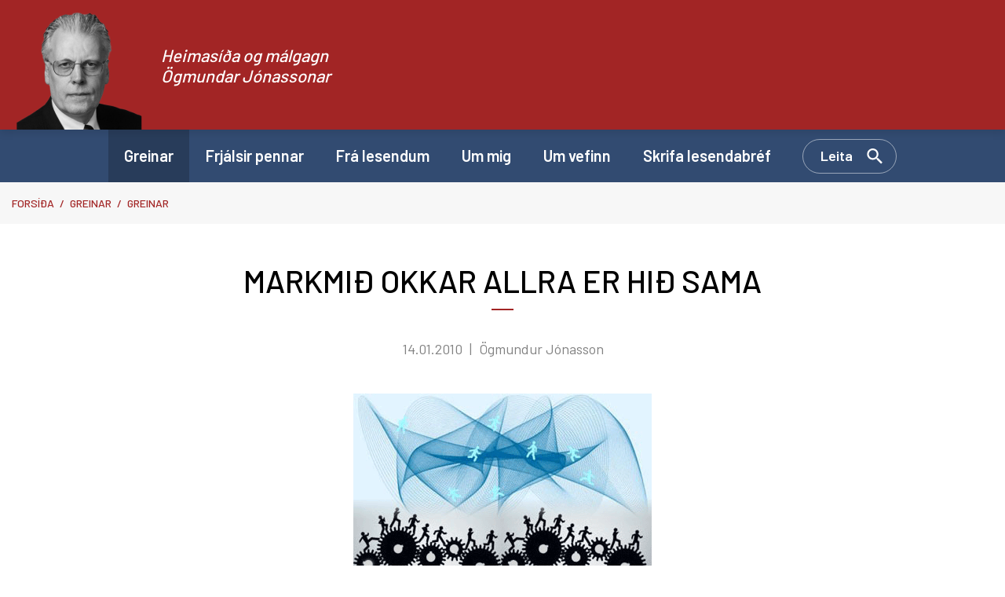

--- FILE ---
content_type: text/html; charset=UTF-8
request_url: https://www.ogmundur.is/is/greinar/markmid-okkar-allra-er-hid-sama
body_size: 5073
content:
<!DOCTYPE html>
<!--
		Stefna ehf. - Moya Vefumsjónarkerfi
		- - - - - - - - - - - - - - - - - -
		http://www.moya.is
		Moya - útgáfa 1.16.2		- - - - - - - - - - - - - - - - - -
-->
<html xmlns="http://www.w3.org/1999/xhtml" lang="is">
<head>
	<meta http-equiv="X-UA-Compatible" content="IE=edge">
	<meta name="viewport" content="width=device-width, initial-scale=1.0">
		<meta name="description" content="Í viðtali Morgunblaðsins við Svavar Gestsson, formann samninganefndar ríkisins í Icesave deilunni sl. vor, bendir hann á þann gríðarlega þrýsting sem Íslen" >
	<meta charset="UTF-8">
	<meta name="author" content="" >
	<meta name="generator" content="Moya 1.16.2" >
		<meta property="og:title" content=" skrifar: MARKMI&ETH; OKKAR ALLRA ER HI&ETH; SAMA">
	<meta property="og:image" content="https://www.ogmundur.is/static/news/2010-01-14-sama-markmid-i-icesave-dddda69c.gif?v=1768949393">
	<meta property="og:url" content="https://www.ogmundur.is/is/moya/news/markmid-okkar-allra-er-hid-sama">
	<meta property="og:site_name" content="Heimas&iacute;&eth;a og m&aacute;lgagn &Ouml;gmundar J&oacute;nassonar">
	<meta property="og:updated_time" content="1263505072">
	<meta property="og:image:width" content="380">
	<meta property="og:image:height" content="251">
	<meta property="og:locale" content="is_IS">
	<meta property="og:description" content="&Iacute; vi&eth;tali Morgunbla&eth;sins vi&eth; Svavar Gestsson, formann samninganefndar r&iacute;kisins &iacute; Icesave deilunni sl. vor, bendir hann &aacute; &thorn;ann gr&iacute;&eth;arlega &thorn;r&yacute;sting sem &Iacute;slen">
	<meta property="og:type" content="article">

		<title>MARKMIÐ OKKAR ALLRA ER HIÐ SAMA | Heimasíða og málgagn Ögmundar Jónassonar</title>
	
	<link rel="preconnect" href="https://fonts.googleapis.com">
	<link rel="preconnect" href="https://fonts.gstatic.com" crossorigin>
		<link href="/static/themes/main/theme.css?v=f27a69a9c0" rel="stylesheet" media="all" type="text/css"/>

	<link rel="apple-touch-icon" sizes="114x114" href="/static/themes/main/favicon/apple-touch-icon.png?v=498ecba6dd">
	<link rel="icon" type="image/png" sizes="32x32" href="/static/themes/main/favicon/favicon-32x32.png?v=44563fa1d2">
	<link rel="icon" type="image/png" sizes="16x16" href="/static/themes/main/favicon/favicon-16x16.png?v=166dd73527">
	<link rel="manifest" href="/static/themes/main/favicon/site.webmanifest">
	<link rel="mask-icon" href="/static/themes/main/favicon/safari-pinned-tab.svg?v=da6f18ccf9" color="#5bbad5">
	<link rel="shortcut icon" href="/static/themes/main/favicon/favicon.ico?v=6ddccf0b5e">
	<meta name="msapplication-TileColor" content="#2b5797">
	<meta name="msapplication-config" content="/static/themes/main/favicon/browserconfig.xml">
	<meta name="theme-color" content="#ffffff">
		<link href="/is/feed" rel="alternate" type="application/rss+xml" title="RSS - Fréttir" >
	<link href="/is/moya/news/markmid-okkar-allra-er-hid-sama" rel="canonical" >
	<link href="/favicon.ico" rel="icon" type="image/x-icon" >
	<link href="/favicon.ico" rel="shortcut icon" type="image/x-icon" >
	<link href="https://fonts.googleapis.com/css?family=Barlow:300,400,500,600,700|Barlow:500" media="all" rel="stylesheet" type="text/css" >
		<style type="text/css" media="screen">
		<!--
		:root {--color-first: #a22525;--color-first-rgb: 162,37,37;--color-first-dark-rgb: 122,28,28;--color-second: #324b71;--color-second-rgb: 50,75,113;--color-second-dark-rgb: 38,56,85;--color-third: #000000;--color-third-rgb: 0,0,0;--color-third-dark-rgb: 0,0,0;--font-family-body:Barlow;--font-family-headings:Barlow;--font-family-heading-weight:500;--font-weight-light:300;--font-weight-normal:400;--font-weight-medium:500;--font-weight-semibold:600;--font-weight-bold:700}
		-->
	</style>
</head>
<body class="news newsSingle hideright" data-static-version="1768949393">

<div id="page">
	<header>
		<a href="#contentContainer" id="skipToMain" class="sr-only sr-only-focusable">
			Fara í efni		</a>

				<div class="contentWrap">
			<div class="logo">
				<div class="contentWrap">
					<a href="/is">
						<img src="/static/files/logo/logo.png" alt="" class="hidden-xs hidden-sm">
						<img src="/static/files/logo/ogmundur-mynd.svg" alt="" class="hidden-md hidden-lg">
						<span>Heimasíða og málgagn Ögmundar Jónassonar</span>
					</a>
				</div>
			</div>

			<button id="mainmenuToggle"
					aria-label="Opna/loka valmynd"
					aria-haspopup="true"
					aria-controls="mainmenu">
				<span class="first"></span>
				<span class="middle"></span>
				<span class="last"></span>
			</button>

			<nav id="mainmenu"
				 aria-label="Valmynd"
				 data-moya-component="ext.mobilemenu"
			>
				<div class="contentWrap">
					<ul class="menu mmLevel1 " id="mmm-5"><li class="ele-greinar si level1 selectedLevel1 first active ord-1"><a href="/is/greinar"><span>Greinar</span></a></li><li class="ele-frjalsir-pennar si level1 ord-2"><a href="/is/frjalsir-pennar"><span>Frj&aacute;lsir pennar</span></a></li><li class="ele-fra-lesendum si level1 ord-3"><a href="/is/fra-lesendum"><span>Fr&aacute; lesendum</span></a></li><li class="ele-um-mig si level1 ord-4"><a href="/is/um-mig"><span>Um mig</span></a></li><li class="ele-um-vefinn si level1 ord-5"><a href="/is/um-vefinn"><span>Um vefinn</span></a></li><li class="ele-skrifa-lesendabref si level1 last ord-6"><a href="/is/skrifa-lesendabref"><span>Skrifa lesendabr&eacute;f</span></a></li></ul>					<button data-moya-component="ext.head-search" id="searchToggle"
							aria-label="Opna leit"
							aria-haspopup="true" aria-controls="searchForm">Leita
					</button>
				</div>
			</nav>
			<div id="searchDrop">
				<div class="contentWrap">
					<div class="searchFormWrap">
						<form id="searchForm" name="searchForm" method="get" action="/is/leit">
<div id="elm_q" class="elm_text elm"><label for="q" class="noscreen optional">Leita</label>

<span class="lmnt"><input type="text" name="q" id="q" value="" placeholder="Leita..." class="text searchQ"></span></div>
<div id="elm_submit" class="elm_submit elm">
<input type="submit" id="searchSubmit" value="Leita"></div></form>					</div>
					<button id="searchClose" aria-label="templateSearchClose"
							aria-controls="searchForm">
					</button>
				</div>
			</div>
		</div>
	</header>

			<nav id="breadcrumbsWrap" aria-label="Brauðmolar">
			
<div id="breadcrumbs" class="box">
	
        <div class="boxText">
		<a href="/is" class="first">Forsíða</a><span class="sep"> / </span><a href="/is/greinar">Greinar</a><span class="sep"> / </span><a href="/is/moya/news">Greinar</a><span class="sep"> / </span><a href="/is/moya/news/markmid-okkar-allra-er-hid-sama" class="last">MARKMIÐ OKKAR ALLRA ER HIÐ SAMA</a>
	</div>
</div>		</nav>
		<div id="contentContainer" tabindex="-1">
		<div class="contentWrap">
			
			<div class="row">
				<main id="main">
											
<div id="news" class="box">
	<div class="boxTitle"><h1>MARKMIÐ OKKAR ALLRA ER HIÐ SAMA</h1></div>
        <div class="boxText">
			
	<div class="entry hasImage">
						<div class="entryInfo">
						<span class="date">
        			14.01.2010
			</span>
					<span class="author">Ögmundur Jónasson</span>
			</div>
							<div class="entryContent">
							<div class="entryImage medium ">
			<a href="/static/news/lg/2010-01-14-sama-markmid-i-icesave-dddda69c.gif" class="fancybox">
				<img alt="MARKMIÐ OKKAR ALLRA ER HIÐ SAMA" src="https://static.stefna.is/moya/images/1.png" class="responsive" data-src="/static/news/2010-01-14-sama-markmid-i-icesave-dddda69c.gif" data-lg="/static/news/lg/2010-01-14-sama-markmid-i-icesave-dddda69c.gif" data-md="/static/news/md/2010-01-14-sama-markmid-i-icesave-dddda69c.gif" data-sm="/static/news/sm/2010-01-14-sama-markmid-i-icesave-dddda69c.gif" data-xs="/static/news/xs/2010-01-14-sama-markmid-i-icesave-dddda69c.gif" />

			</a>
					</div>
										<br>
Í viðtali Morgunblaðsins við Svavar Gestsson, formann samninganefndar ríkisins í Icesave deilunni sl. vor, bendir hann á þann gríðarlega þrýsting sem Íslendingar hafa verið beittir af hálfu alþjóðafjármálakerfisins í tengslum við Icesave: <em>"Öll aðildarríkin að Evrópska Efnahagssvæðinu (EES), öll Norðurlöndin, Alþjóðagjaldeyrissjóðurinn (IMF). Allir þessir aðilar voru sammála um að við ættum að standa við þessa skuldbindingu okkar. Við vorum fjarska ein í heiminum á þessari stundu. Það hefði verið útilokað að virða ekki vilja alþjóðasamfélagsins."<br>
"Skuldbindingin"</em> sem Svavar vísar til er sá skilningur Breta og Hollendinga að íslenskum skattgreiðendum beri skylda til að greiða lágmarkstryggingu á Icesave reikningunum í Bretlandi og Hollandi. Þennan skilning hafa Íslendingar dregið í efa sbr. fyrirvara Alþingis á ríkisábyrgð frá því í septemberbyrjun sl. og svo aftur í desemberlok. <br><strong><br>
Öll spjót stóðu á Íslandi</strong><p>
Mat Svavars Gestssonar er eflaust hárrétt. Spjótin hafa staðið á okkur, enda framferði íslenskra fjármálabraskara glæpsamlegt og alltof lítið gert af okkar hálfu að rétta hlut okkar í augum umheimsins. Allar götur frá hruni hafa Íslendingar því staðið aleinir. Eða nánast. Færeyingar sýndu að smæðin er afstæð þegar þessi fámenna (raunverulega) vinaþjóð var reiðubúin að hunsa hótanir Alþjóðagjaldeyrissjóðsins og Evrópusambandsins og koma Íslendingum til hjálpar án allra skuldbindinga. Núna heyrast hins vegar fleiri og fleiri raddir erlendis sem tala máli Íslands, efast um að ofríkiskröfur Breta og Hollendinga standist og vilja að samningarnir verði teknir upp.<br>
Hvað gerum við þegar slíkra viðhorfa fer að gæta? Við nýtum þau okkur að sjálfsögðu til hins ítrasta. <br>
Að sjálfsögðu hefðu samningamenn okkar fagnað slíkum andblæ inn á samningaborðið síðastliðið vor. Við hefðum gert það öll. Og hljótum að gera það enn. Þegar málsmetandi aðilar í evrópskum stjórnmálum, fjölmiðlaheimi og á meðal almennings taka undir með okkur, á faldi íslenskrar lýðræðisbylgju, hljótum við að lyfta jákvæðum röksemdum sem fram eru reiddar en ekki tala þær niður einsog hefur viljað brenna við. Í stað þess að horfa aftur á bak og sýta erfitt hlutskipti okkar eigum við að fagna því þegar staðan batnar og vinna að því að bæta hana enn meira. Það er verkefnið. Sjálfur hef ég alla tíð líkt þessari þrautagöngu við það að stíga syllu af syllu, að reyna skref fyrir skref að bæta stöðu okkar.<br>
<strong><br>
Nauðungarsamningar eru aldrei ásættanlegir</strong>
</p><p>
Nánast allt sem gerst hefur í þessu máli hefur verið með hnífinn á barkanum. Allir samningar undir nauðung. Þannig eigum við líka að tala um þá og falla aldrei í þá gryfju að verja þá stöðu sem uppi er - nema hún sé ásættanleg. Það er hún ekki. Upp á það hefði ég haldið að allir þeir sem komið hafa að þessum málum til að leggja hönd á plóg, gætu tekið undir. Þar vísa ég til þeirra sem komið hafa beint og óbeint að þessum málum fyrir hönd framkvæmdavaldsins, ríkisstjórnarinnar og stjórnarmeirihlutans. Mér finnst engin mótsögn í því fólgin annars vegar að hafa stutt nauðungarsamning á fyrri stigum á þeirri forsendu að lengra yrði ekki komist við óbreyttar aðstæður og svo hins vegar að taka annan pól í hæðina þegar aðstæður hafa gerbreyst. Við megum aldrei gleyma því að verið er að beita Ísland ofbeldi og nauðungarþvingun.Við erum því siðferðilega skuldbundin á allt annan hátt en gerist þegar samið er af fúsum og frjálsum vilja. Hver svo sem skoðun okkar hefur verið til þessa þá er engin ástæða til að við göngum sundruð til verka, sundurtætt af gagnkvæmum ásökunum. Markmiðið hjá okkur öllum er hið sama og hefur alltaf verið: Að vinna málstað þjóðar okkar vel.
</p>
							</div>
														<div class="entryFooter">
														<a class="back" aria-label="Til baka" href=""
					   onclick="history.back();return false;">Til baka</a>
							</div>
			</div>

	</div>
</div>					
				</main>

							</div>
		</div>
	</div>

</div>
<footer>
	<div class="contentWrap">
		<div id="box_footer_2" class="box box_footer box_ord_1 first"><div class="boxText"><div class="moya__footer layout1">    <div class="boxTitle">Ögmundur.is</div>
<ul class="menu">
<li><a href="mailto:ogmundur@ogmundur.is">ogmundur@ogmundur.is</a></li>
<li>Ögmundur Jónasson 2023</li>
</ul>
    <p class="socialWrap">
                    <a class="social" href="https://www.facebook.com/ogmundurjonasson" target="_blank" aria-label="Facebook"></a>
                    <a class="social" href="https://twitter.com/ogmjonasson" target="_blank" aria-label="Twitter"></a>
            </p>
</div>
</div>
</div>

	</div>
</footer>

<script src="//ajax.googleapis.com/ajax/libs/jquery/1.11.1/jquery.min.js"></script>
	<script type="text/javascript" src="/_moya/javascripts/dist/bundle.js?v=1768949393"></script>
<script src="/static/themes/main/js/moya.min.js?v=98303f2f30"></script>
<script src="/static/themes/main/js/site.min.js?v=273960b040"></script>

<script type="text/javascript">
<!--//--><![CDATA[//><!--
moya.division = 'is';
moya.lang = 'is';
moya.fancybox.init();
$(function() { $("a.fancybox").fancybox({ helpers:{ title:{ type:"inside" },media:true },openEffect:"elastic",closeEffect:"elastic" }); });
$(function() { $("a.slideshow").fancybox({ helpers:{ title:{ type:"inside" },buttons:true,media:true },openEffect:"elastic",closeEffect:"elastic",playSpeed:4000,prevEffect:"none",nextEffect:"none",closeBtn:false }); });
$(function() { $("img.responsive").responsiveImg(); });

//--><!]]>
</script>

</body>
</html>

<!--
Total Time: 0.03821 s
Total Memory: 4.622 Mb
-->